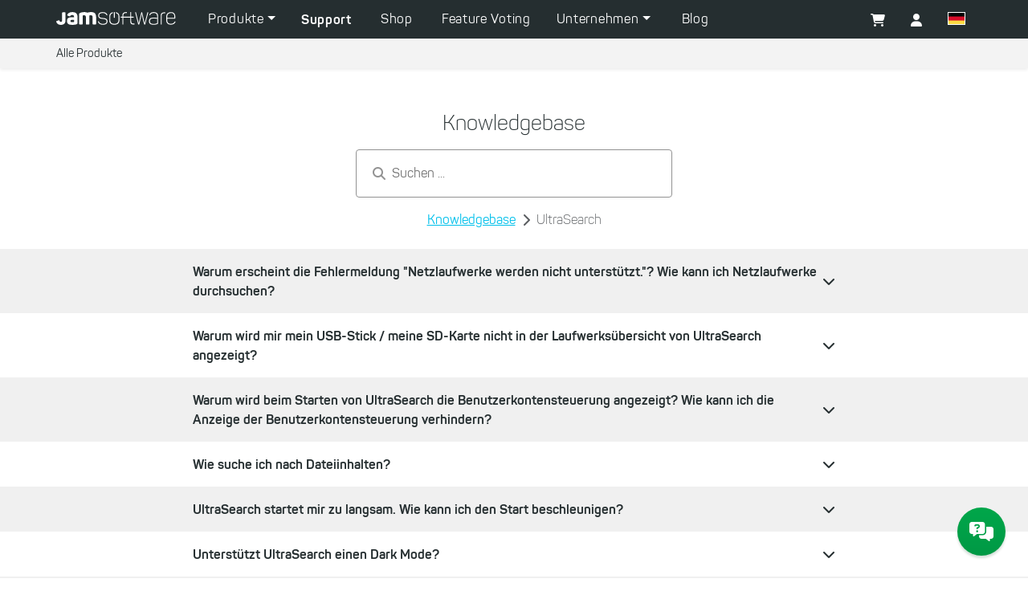

--- FILE ---
content_type: application/javascript
request_url: https://knowledgebase.jam-software.de/js/jaxon_js/jaxon.core.js
body_size: 20776
content:
/*
    @package jaxon
    @version $Id: jaxon.core.js 327 2007-02-28 16:55:26Z calltoconstruct $
    @copyright Copyright (c) 2005-2007 by Jared White & J. Max Wilson
    @copyright Copyright (c) 2008-2010 by Joseph Woolley, Steffen Konerow, Jared White  & J. Max Wilson
    @copyright Copyright (c) 2017 by Thierry Feuzeu, Joseph Woolley, Steffen Konerow, Jared White  & J. Max Wilson
    @license https://opensource.org/license/bsd-3-clause/ BSD License
*/

/**
 * Class: jaxon
 */
var jaxon = {
    /**
     * Version number
     */
    version: {
        major: '4',
        minor: '0',
        patch: '2',
    },

    debug: {
        /**
         * Class: jaxon.debug.verbose
         *
         * Provide a high level of detail which can be used to debug hard to find problems.
         */
        verbose: {},
    },

    ajax: {
        callback: {},
        handler: {},
        parameters: {},
        request: {},
        response: {},
    },

    cmd: {
        head: {},
        body: {},
        script: {},
        form: {},
        event: {},
    },

    utils: {
        dom: {},
        form: {},
        queue: {},
        string: {},
        upload: {},
    },

    dom: {},

    /**
     * This class contains all the default configuration settings.
     * These are application level settings; however, they can be overridden by including
     * a jaxon.config definition prior to including the <jaxon_core.js> file, or by
     * specifying the appropriate configuration options on a per call basis.
     */
    config: {
        /**
         * An array of header entries where the array key is the header option name and
         * the associated value is the value that will set when the request object is initialized.
         *
         * These mailHeadersContentType will be set for both POST and GET requests.
         */
        commonHeaders: {
            'If-Modified-Since': 'Sat, 1 Jan 2000 00:00:00 GMT'
        },

        /**
         * An array of header entries where the array key is the header option name and the
         * associated value is the value that will set when the request object is initialized.
         */
        postHeaders: {},

        /**
         * An array of header entries where the array key is the header option name and the
         * associated value is the value that will set when the request object is initialized.
         */
        getHeaders: {},

        /**
         * true if jaxon should display a wait cursor when making a request, false otherwise.
         */
        waitCursor: false,

        /**
         * true if jaxon should log the status to the console during a request, false otherwise.
         */
        statusMessages: false,

        /**
         * The base document that will be used throughout the code for locating elements by ID.
         */
        baseDocument: document,

        /**
         * The URI that requests will be sent to.
         *
         * @var {string}
         */
        requestURI: document.URL,

        /**
         * The request mode.
         * - 'asynchronous' - The request will immediately return, the response will be processed
         *   when (and if) it is received.
         * - 'synchronous' - The request will block, waiting for the response.
         *   This option allows the server to return a value directly to the caller.
         */
        defaultMode: 'asynchronous',

        /**
         * The Hyper Text Transport Protocol version designated in the header of the request.
         */
        defaultHttpVersion: 'HTTP/1.1',

        /**
         * The content type designated in the header of the request.
         */
        defaultContentType: 'application/x-www-form-urlencoded',

        /**
         * The delay time, in milliseconds, associated with the <jaxon.callback.onRequestDelay> event.
         */
        defaultResponseDelayTime: 1000,

        /**
         * Always convert the reponse content to json.
         */
        convertResponseToJson: true,

        /**
         * The amount of time to wait, in milliseconds, before a request is considered expired.
         * This is used to trigger the <jaxon.callback.onExpiration event.
         */
        defaultExpirationTime: 10000,

        /**
         * The method used to send requests to the server.
         * - 'POST': Generate a form POST request
         * - 'GET': Generate a GET request; parameters are appended to <jaxon.config.requestURI> to form a URL.
         */
        defaultMethod: 'POST', // W3C: Method is case sensitive

        /**
         * The number of times a request should be retried if it expires.
         */
        defaultRetry: 5,

        /**
         * The value returned by <jaxon.request> when in asynchronous mode, or when a syncrhonous call
         * does not specify the return value.
         */
        defaultReturnValue: false,

        /**
         * The maximum depth of recursion allowed when serializing objects to be sent to the server in a request.
         */
        maxObjectDepth: 20,

        /**
         * The maximum number of members allowed when serializing objects to be sent to the server in a request.
         */
        maxObjectSize: 2000,

        /**
         * The maximum number of commands allowed in a single response.
         */
        commandQueueSize: 1000,

        /**
         * The maximum number of requests that can be processed simultaneously.
         */
        requestQueueSize: 1000,

        /**
         * Common options for all HTTP requests to the server.
         */
        httpRequestOptions: {
            mode: "cors", // no-cors, *cors, same-origin
            cache: "no-cache", // *default, no-cache, reload, force-cache, only-if-cached
            credentials: "same-origin", // include, *same-origin, omit
            redirect: "manual", // manual, *follow, error
        },
    },
};

/**
 * Register the command handlers provided by the library.
 */
(function(cfg) {
    /**
     * Set the options in the request object
     *
     * @param {object} oRequest The request context object.
     *
     * @returns {void}
     */
    cfg.setRequestOptions = (oRequest) => {
        if (cfg.requestURI === undefined) {
            throw { code: 10005 };
        }

        const aHeaders = ['commonHeaders', 'postHeaders', 'getHeaders'];
        aHeaders.forEach(sHeader => oRequest[sHeader] = { ...cfg[sHeader], ...oRequest[sHeader] });

        const oDefaultOptions = {
            statusMessages: cfg.statusMessages,
            waitCursor: cfg.waitCursor,
            mode: cfg.defaultMode,
            method: cfg.defaultMethod,
            URI: cfg.requestURI,
            httpVersion: cfg.defaultHttpVersion,
            contentType: cfg.defaultContentType,
            convertResponseToJson: cfg.convertResponseToJson,
            retry: cfg.defaultRetry,
            returnValue: cfg.defaultReturnValue,
            maxObjectDepth: cfg.maxObjectDepth,
            maxObjectSize: cfg.maxObjectSize,
            context: window,
            upload: false,
            aborted: false,
        };
        Object.keys(oDefaultOptions).forEach(sOption =>
            oRequest[sOption] = oRequest[sOption] ?? oDefaultOptions[sOption]);

        oRequest.method = oRequest.method.toUpperCase();
        if (oRequest.method !== 'GET') {
            oRequest.method = 'POST'; // W3C: Method is case sensitive
        }
        oRequest.requestRetry = oRequest.retry;
    };

    /**
     * Class: jaxon.config.status
     *
     * Provides support for updating the browser's status bar during the request process.
     * By splitting the status bar functionality into an object, the jaxon developer has the opportunity
     * to customize the status bar messages prior to sending jaxon requests.
     */
    cfg.status = {
        /**
         * A set of event handlers that will be called by the
         * jaxon framework to set the status bar messages.
         *
         * @type {object}
         */
        update: {
            onRequest: () => console.log('Sending Request...'),
            onWaiting: () => console.log('Waiting for Response...'),
            onProcessing: () => console.log('Processing...'),
            onComplete: () => console.log('Done.'),
        },

        /**
         * A set of event handlers that will be called by the
         * jaxon framework where status bar updates would normally occur.
         *
         * @type {object}
         */
        dontUpdate: {
            onRequest: () => {},
            onWaiting: () => {},
            onProcessing: () => {},
            onComplete: () => {}
        },
    };

    /**
     * Class: jaxon.config.cursor
     *
     * Provides the base functionality for updating the browser's cursor during requests.
     * By splitting this functionality into an object of it's own, jaxon developers can now
     * customize the functionality prior to submitting requests.
     */
    cfg.cursor = {
        /**
         * Constructs and returns a set of event handlers that will be called by the
         * jaxon framework to effect the status of the cursor during requests.
         *
         * @type {object}
         */
        update: {
            onWaiting: () => {
                if (jaxon.config.baseDocument.body) {
                    jaxon.config.baseDocument.body.style.cursor = 'wait';
                }
            },
            onComplete: () => {
                if (jaxon.config.baseDocument.body) {
                    jaxon.config.baseDocument.body.style.cursor = 'auto';
                }
            }
        },

        /**
         * Constructs and returns a set of event handlers that will be called by the jaxon framework
         * where cursor status changes would typically be made during the handling of requests.
         *
         * @type {object}
         */
        dontUpdate: {
            onWaiting: () => {},
            onComplete: () => {}
        },
    };
})(jaxon.config);


/**
 * Class: jaxon.utils.dom
 */

(function(self, baseDocument) {
    /**
     * Shorthand for finding a uniquely named element within the document.
     *
     * @param {string} sId - The unique name of the element (specified by the ID attribute)
     *
     * @returns {object} The element found or null.
     *
     * @see <self.$>
     */
    self.$ = (sId) => !sId ? null :
        (typeof sId === 'string' ? baseDocument.getElementById(sId) : sId);

    /**
     * Create a div as workspace for the getBrowserHTML() function.
     *
     * @returns {object} The workspace DOM element.
     */
    const _getWorkspace = () => {
        const elWorkspace = self.$('jaxon_temp_workspace');
        if (elWorkspace) {
            return elWorkspace;
        }
        // Workspace not found. Must be created.
        if (!baseDocument.body) {
            return null;
        }

        const elNewWorkspace = baseDocument.createElement('div');
        elNewWorkspace.setAttribute('id', 'jaxon_temp_workspace');
        elNewWorkspace.style.display = 'none';
        elNewWorkspace.style.visibility = 'hidden';
        baseDocument.body.appendChild(elNewWorkspace);
        return elNewWorkspace;
    };

    /**
     * Insert the specified string of HTML into the document, then extract it.
     * This gives the browser the ability to validate the code and to apply any transformations it deems appropriate.
     *
     * @param {string} sValue A block of html code or text to be inserted into the browser's document.
     *
     * @returns {string} The (potentially modified) html code or text.
     */
    self.getBrowserHTML = (sValue) => {
        const elWorkspace = _getWorkspace();
        elWorkspace.innerHTML = sValue;
        const browserHTML = elWorkspace.innerHTML;
        elWorkspace.innerHTML = '';
        return browserHTML;
    };

    /**
     * Tests to see if the specified data is the same as the current value of the element's attribute.
     *
     * @param {string|object} element The element or it's unique name (specified by the ID attribute)
     * @param {string} attribute The name of the attribute.
     * @param {string} newData The value to be compared with the current value of the specified element.
     *
     * @returns {true} The specified value differs from the current attribute value.
     * @returns {false} The specified value is the same as the current value.
     */
    self.willChange = (element, attribute, newData) => {
        element = self.$(element);
        return !element ? false : (newData != element[attribute]);
    };

    /**
     * Tests to see if the specified data is the same as the current value of the element's attribute.
     *
     * @param {string|object} element The element or it's unique name (specified by the ID attribute)
     *
     * @returns {void}
     */
    self.removeElement = (element) => {
        element = self.$(element);
        if (element && element.parentNode && element.parentNode.removeChild) {
            element.parentNode.removeChild(element);
        }
    };

    /**
     * Get the value of an attribute of an object.
     * Can also get the value of a var in an array.
     *
     * @param {object} xElement The object with the attribute.
     * @param {string} sAttrName The attribute name.
     *
     * @returns {mixed}
     */
    self.getAttrValue = (xElement, sAttrName) => {
        if((aMatches = sAttrName.match(/^(.+)\[(\d+)\]$/)) === null)
        {
            return xElement[sAttrName];
        }

        // The attribute is an array in the form "var[indice]".
        sAttrName = aMatches[1];
        const nAttrIndice = parseInt(aMatches[2]);
        return xElement[sAttrName][nAttrIndice];
    }

    /**
     * Find a function using its name as a string.
     *
     * @param {string} sFuncName The name of the function to find.
     * @param {object} context
     *
     * @returns {object|null}
     */
    self.findFunction = (sFuncName, context = window) => {
        const aNames = sFuncName.split(".");
        const nLength = aNames.length;
        for (let i = 0; i < nLength && (context); i++) {
            context = self.getAttrValue(context, aNames[i]);
        }
        return context ?? null;
    };

    /**
     * Given an element and an attribute with 0 or more dots,
     * get the inner object and the corresponding attribute name.
     *
     * @param {string} sAttrName The attribute name.
     * @param {object=} xElement The outer element.
     *
     * @returns {object|null} The inner object and the attribute name in an object.
     */
    self.getInnerObject = (sAttrName, xElement = window) => {
        const aNames = sAttrName.split('.');
        // Get the last element in the array.
        sAttrName = aNames.pop();
        // Move to the inner object.
        const nLength = aNames.length;
        for (let i = 0; i < nLength && (xElement); i++) {
            // The real name for the "css" object is "style".
            const sRealAttrName = aNames[i] === 'css' ? 'style' : aNames[i];
            xElement = self.getAttrValue(xElement, sRealAttrName);
        }
        return !xElement ? null : { node: xElement, attr: sAttrName };
    };

    /**
     * Create a function by inserting its code in the page using a <script> tag.
     *
     * @param {string} funcCode
     * @param {string='jaxon.cmd.script.context.delegateCall'} funcName
     *
     * @returns {boolean}
     */
    self.createFunction = (funcCode, funcName = 'jaxon.cmd.script.context.delegateCall') => {
        if (!funcCode) {
            return false;
        }

        try {
            const scriptTagId = 'jaxon_cmd_script_' + (funcName === undefined ?
                'delegate_call' : funcName.toLowerCase().replaceAll('.', '_'));

            // Remove the tag if it already exists.
            self.removeElement(scriptTagId);
            // Create a new tag.
            const scriptTag = baseDocument.createElement('script');
            scriptTag.setAttribute('id', scriptTagId);
            scriptTag.textContent = `
    ${funcName} = ${funcCode}
`;
            baseDocument.body.appendChild(scriptTag);
        } catch (e) {
            return false;
        }

        return true;
    };
})(jaxon.utils.dom, jaxon.config.baseDocument);


/**
 * Class: jaxon.utils.form
 */

(function(self, dom) {
    /**
     * @param {object} xOptions
     * @param {object} child
     * @param {string} child.type
     * @param {string} child.name
     * @param {string} child.tagName
     * @param {boolean} child.checked
     * @param {boolean} child.disabled
     * @param {mixed} child.value
     * @param {array} child.options
     *
     * @returns {void}
     */
    const _getValue = (xOptions, { type, name, tagName, checked, disabled, value, options }) => {
        if (!name || 'PARAM' === tagName)
            return;
        if (!xOptions.submitDisabled && disabled)
            return;
        const { prefix } = xOptions;
        if (prefix.length > 0 && prefix !== name.substring(0, prefix.length))
            return;
        if ((type === 'radio' || type === 'checkbox') && !checked)
            return;
        if (type === 'file')
            return;

        const values = type !== 'select-multiple' ? value :
            Array.from(options).filter(({ selected }) => selected).map(({ value: v }) => v);
        const keyBegin = name.indexOf('[');

        if (keyBegin < 0) {
            xOptions.values[name] = values;
            return;
        }

        // Parse names into brackets
        let k = name.substring(0, keyBegin);
        let a = name.substring(keyBegin);
        if (xOptions.values[k] === undefined) {
            xOptions.values[k] = {};
        }
        let p = xOptions.values; // pointer reset
        while (a.length > 0) {
            const sa = a.substring(0, a.indexOf(']') + 1);
            const lastKey = k; //save last key
            const lastRef = p; //save last pointer

            a = a.substring(a.indexOf(']') + 1);
            p = p[k];
            k = sa.substring(1, sa.length - 1);
            if (k === '') {
                if ('select-multiple' === type) {
                    k = lastKey; //restore last key
                    p = lastRef;
                } else {
                    k = p.length;
                }
            }
            if (k === undefined) {
                /*check against the global xOptions.values Stack wich is the next(last) usable index */
                k = Object.keys(lastRef[lastKey]).length;
            }
            p[k] = p[k] || {};
        }
        p[k] = values;
    };

    /**
     * @param {object} xOptions
     * @param {array} children
     *
     * @returns {void}
     */
    const _getValues = (xOptions, children) => {
        children.forEach(child => {
            const { childNodes, type } = child;
            if (childNodes !== undefined && type !== 'select-one' && type !== 'select-multiple') {
                _getValues(xOptions, childNodes);
            }
           _getValue(xOptions, child);
        });
    };

    /**
     * Build an associative array of form elements and their values from the specified form.
     *
     * @param {string} formId The unique name (id) of the form to be processed.
     * @param {boolean=false} submitDisabled (optional): Include form elements which are currently disabled.
     * @param {string=''} prefix (optional): A prefix used for selecting form elements.
     *
     * @returns {object} An associative array of form element id and value.
     */
    self.getValues = (formId, submitDisabled = false, prefix = '') => {
        const xOptions = {
            // Submit disabled fields
            submitDisabled: (submitDisabled === true || submitDisabled === 1),
            // Only submit fields with a prefix
            prefix: prefix ?? '',
            // Form values
            values: {},
        };

        const form = dom.$(formId);
        if (form && form.childNodes) {
            _getValues(xOptions, form.childNodes);
        }
        return xOptions.values;
    };
})(jaxon.utils.form, jaxon.utils.dom);


/**
 * Class: jaxon.utils.queue
 */

(function(self) {
    /**
     * Construct and return a new queue object.
     *
     * @param {integer} size The number of entries the queue will be able to hold.
     *
     * @returns {object}
     */
    self.create = size => ({
        start: 0,
        count: 0,
        size: size,
        end: 0,
        elements: [],
        paused: false,
    });

    /**
     * Check id a queue is empty.
     *
     * @param {object} oQueue The queue to check.
     *
     * @returns {boolean}
     */
    self.empty = oQueue => oQueue.count <= 0;

    /**
     * Check id a queue is empty.
     *
     * @param {object} oQueue The queue to check.
     *
     * @returns {boolean}
     */
    self.full = oQueue => oQueue.count >= oQueue.size;

    /**
     * Push a new object into the tail of the buffer maintained by the specified queue object.
     *
     * @param {object} oQueue The queue in which you would like the object stored.
     * @param {object} obj    The object you would like stored in the queue.
     *
     * @returns {integer} The number of entries in the queue.
     */
    self.push = (oQueue, obj) => {
        // No push if the queue is full.
        if(self.full(oQueue)) {
            throw { code: 10003 };
        }

        oQueue.elements[oQueue.end] = obj;
        if(++oQueue.end >= oQueue.size) {
            oQueue.end = 0;
        }
        return ++oQueue.count;
    };

    /**
     * Push a new object into the head of the buffer maintained by the specified queue object.
     *
     * This effectively pushes an object to the front of the queue... it will be processed first.
     *
     * @param {object} oQueue The queue in which you would like the object stored.
     * @param {object} obj    The object you would like stored in the queue.
     *
     * @returns {integer} The number of entries in the queue.
     */
    self.pushFront = (oQueue, obj) => {
        // No push if the queue is full.
        if(self.full(oQueue)) {
            throw { code: 10003 };
        }

        // Simply push if the queue is empty
        if(self.empty(oQueue)) {
            return self.push(oQueue, obj);
        }

        // Put the object one position back.
        if(--oQueue.start < 0) {
            oQueue.start = oQueue.size - 1;
        }
        oQueue.elements[oQueue.start] = obj;
        return ++oQueue.count;
    };

    /**
     * Attempt to pop an object off the head of the queue.
     *
     * @param {object} oQueue The queue object you would like to modify.
     *
     * @returns {object|null}
     */
    self.pop = (oQueue) => {
        if(self.empty(oQueue)) {
            return null;
        }

        const obj = oQueue.elements[oQueue.start];
        delete oQueue.elements[oQueue.start];
        if(++oQueue.start >= oQueue.size) {
            oQueue.start = 0;
        }
        oQueue.count--;
        return obj;
    };

    /**
     * Attempt to pop an object off the head of the queue.
     *
     * @param {object} oQueue The queue object you would like to modify.
     *
     * @returns {object|null}
     */
    self.peek = (oQueue) => {
        if(self.empty(oQueue)) {
            return null;
        }
        return oQueue.elements[oQueue.start];
    };
})(jaxon.utils.queue);


/**
 * Class: jaxon.dom
 */

/**
 * Plain javascript replacement for jQuery's .ready() function.
 * See https://github.com/jfriend00/docReady for a detailed description, copyright and license information.
 */
(function(self) {
    "use strict";

    let readyList = [];
    let readyFired = false;
    let readyEventHandlersInstalled = false;

    /**
     * Call this when the document is ready.
     * This function protects itself against being called more than once
     */
    const ready = () => {
        if (readyFired) {
            return;
        }
        // this must be set to true before we start calling callbacks
        readyFired = true;
        // if a callback here happens to add new ready handlers,
        // the jaxon.dom.ready() function will see that it already fired
        // and will schedule the callback to run right after
        // this event loop finishes so all handlers will still execute
        // in order and no new ones will be added to the readyList
        // while we are processing the list
        readyList.forEach(cb => cb.fn.call(window, cb.ctx));
        // allow any closures held by these functions to free
        readyList = [];
    }

    const readyStateChange = () => document.readyState === "complete" && ready();

    /**
     * This is the one public interface
     * jaxon.dom.ready(fn, context);
     * The context argument is optional - if present, it will be passed as an argument to the callback
     */
    self.ready = function(callback, context) {
        // if ready has already fired, then just schedule the callback
        // to fire asynchronously, but right away
        if (readyFired) {
            setTimeout(function() { callback(context); }, 1);
            return;
        }
        // add the function and context to the list
        readyList.push({ fn: callback, ctx: context });
        // if document already ready to go, schedule the ready function to run
        if (document.readyState === "complete" || (!document.attachEvent && document.readyState === "interactive")) {
            setTimeout(ready, 1);
            return;
        }
        if (!readyEventHandlersInstalled) {
            // first choice is DOMContentLoaded event
            document.addEventListener("DOMContentLoaded", ready, false);
            // backup is window load event
            window.addEventListener("load", ready, false);

            readyEventHandlersInstalled = true;
        }
    }
})(jaxon.dom);


/**
 * Class: jaxon.utils.string
 */

(function(self) {
    /**
     * Replace all occurances of the single quote character with a double quote character.
     *
     * @param {string=} haystack The source string to be scanned
     *
     * @returns {string|false} A new string with the modifications applied. False on error.
     */
    self.doubleQuotes = haystack => haystack === undefined ?
        false : haystack.replace(new RegExp("'", 'g'), '"');

    /**
     * Replace all occurances of the double quote character with a single quote character.
     *
     * @param {string=} haystack The source string to be scanned
     *
     * @returns {string|false} A new string with the modification applied
     */
    self.singleQuotes = haystack => haystack === undefined ?
        false : haystack.replace(new RegExp('"', 'g'), "'");

    /**
     * Detect, and if found, remove the prefix 'on' from the specified string.
     * This is used while working with event handlers.
     *
     * @param {string} sEventName The string to be modified
     *
     * @returns {string} The modified string
     */
    self.stripOnPrefix = (sEventName) => {
        sEventName = sEventName.toLowerCase();
        return sEventName.indexOf('on') === 0 ? sEventName.replace(/on/, '') : sEventName;
    };

    /**
     * Detect, and add if not found, the prefix 'on' from the specified string.
     * This is used while working with event handlers.
     *
     * @param {string} sEventName The string to be modified
     *
     * @returns {string} The modified string
     */
    self.addOnPrefix = (sEventName) => {
        sEventName = sEventName.toLowerCase();
        return sEventName.indexOf('on') !== 0 ? 'on' + sEventName : sEventName;
    };

    /**
     * Get the type of an object. Unlike typeof, this function distinguishes
     * objects from arrays, and the first letter is capitalized.
     *
     * @param {mixed} xObject The object to check
     *
     * @returns {string}
     */
    self.typeOf = (xObject) => Object.prototype.toString.call(xObject).slice(8, -1).toLowerCase();

    /**
     * String functions for Jaxon
     * See http://javascript.crockford.com/remedial.html for more explanation
     */
    if (!String.prototype.supplant) {
        /**
         * Substitute variables in the string
         *
         * @param {object} values The substitution values
         *
         * @returns {string}
         */
        String.prototype.supplant = function(values) {
            return this.replace(
                /\{([^{}]*)\}/g,
                (a, b) => {
                    const r = values[b];
                    const t = typeof r;
                    return t === 'string' || t === 'number' ? r : a;
                }
            );
        };
    }
})(jaxon.utils.string);


/**
 * Class: jaxon.utils.upload
 */

(function(self, dom, console) {
    /**
     * @param {object} oRequest A request object, created initially by a call to <jaxon.ajax.request.initialize>
     * @param {string=} oRequest.upload The HTML file upload field id
     *
     * @returns {boolean}
     */
    const initRequest = (oRequest) => {
        if (!oRequest.upload) {
            return false;
        }

        oRequest.upload = {
            id: oRequest.upload,
            input: null,
            form: null,
        };
        const input = dom.$(oRequest.upload.id);

        if (!input) {
            console.log('Unable to find input field for file upload with id ' + oRequest.upload.id);
            return false;
        }
        if (input.type !== 'file') {
            console.log('The upload input field with id ' + oRequest.upload.id + ' is not of type file');
            return false;
        }
        if (input.files.length === 0) {
            console.log('There is no file selected for upload in input field with id ' + oRequest.upload.id);
            return false;
        }
        if (input.name === undefined) {
            console.log('The upload input field with id ' + oRequest.upload.id + ' has no name attribute');
            return false;
        }
        oRequest.upload.input = input;
        oRequest.upload.form = input.form;
        return true;
    };

    /**
     * Check upload data and initialize the request.
     *
     * @param {object} oRequest A request object, created initially by a call to <jaxon.ajax.request.initialize>
     *
     * @returns {void}
     */
    self.initialize = (oRequest) => {
        // The content type shall not be set when uploading a file with FormData.
        // It will be set by the browser.
        if (!initRequest(oRequest)) {
            oRequest.postHeaders['content-type'] = oRequest.contentType;
        }
    }
})(jaxon.utils.upload, jaxon.utils.dom, console);


/**
 * Class: jaxon.ajax.callback
 */

(function(self, str, config) {
    /**
     * Create a timer to fire an event in the future.
     * This will be used fire the onRequestDelay and onExpiration events.
     *
     * @param {integer} iDelay The amount of time in milliseconds to delay.
     *
     * @returns {object} A callback timer object.
     */
    const setupTimer = (iDelay) => ({ timer: null, delay: iDelay });

    /**
     * The names of the available callbacks.
     *
     * @var {array}
     */
    const aCallbackNames = ['onInitialize', 'onProcessParams', 'onPrepare',
        'onRequest', 'onResponseDelay', 'onExpiration', 'beforeResponseProcessing',
        'onFailure', 'onRedirect', 'onSuccess', 'onComplete'];

    /**
     * Create a blank callback object.
     * Two optional arguments let you set the delay time for the onResponseDelay and onExpiration events.
     *
     * @param {integer=} responseDelayTime
     * @param {integer=} expirationTime
     *
     * @returns {object} The callback object.
     */
    self.create = (responseDelayTime, expirationTime) => {
        const oCallback = {
            timers: {
                onResponseDelay: setupTimer(responseDelayTime ?? config.defaultResponseDelayTime),
                onExpiration: setupTimer(expirationTime ?? config.defaultExpirationTime),
            },
        };
        aCallbackNames.forEach(sName => oCallback[sName] = null);
        return oCallback;
    };

    /**
     * The global callback object which is active for every request.
     *
     * @var {object}
     */
    self.callback = self.create();

    /**
     * Move all the callbacks defined directly in the oRequest object to the
     * oRequest.callback property, which may then be converted to an array.
     *
     * @param {object} oRequest
     *
     * @return {void}
     */
    self.initCallbacks = (oRequest) => {
        if (str.typeOf(oRequest.callback) === 'object') {
            oRequest.callback = [oRequest.callback];
        }
        if (str.typeOf(oRequest.callback) === 'array') {
            oRequest.callback.forEach(oCallback => {
                // Add the timers attribute, if it is not defined.
                if (oCallback.timers === undefined) {
                    oCallback.timers = {};
                }
            });
            return;
        }

        let callbackFound = false;
        // Check if any callback is defined in the request object by its own name.
        const callback = self.create();
        aCallbackNames.forEach(sName => {
            if (oRequest[sName] !== undefined) {
                callback[sName] = oRequest[sName];
                callbackFound = true;
                delete oRequest[sName];
            }
        });
        oRequest.callback = callbackFound ? [callback] : [];
    };

    /**
     * Get a flatten array of callbacks
     *
     * @param {object} oRequest The request context object.
     * @param {array=} oRequest.callback The request callback(s).
     *
     * @returns {array}
     */
    const getCallbacks = ({ callback = [] }) => [self.callback, ...callback];

    /**
     * Execute a callback event.
     *
     * @param {object} oCallback The callback object (or objects) which contain the event handlers to be executed.
     * @param {string} sFunction The name of the event to be triggered.
     * @param {object} xArgs The callback argument.
     *
     * @returns {void}
     */
    const execute = (oCallback, sFunction, xArgs) => {
        const func = oCallback[sFunction];
        if (!func || str.typeOf(func) !== 'function') {
            return;
        }
        const timer = oCallback.timers[sFunction];
        if (!timer) {
            func(xArgs); // Call the function directly.
            return;
        }
        // Call the function after the timeout.
        timer.timer = setTimeout(() => func(xArgs), timer.delay);
    };

    /**
     * Execute a callback event.
     *
     * @param {object} oRequest The request context object.
     * @param {string} sFunction The name of the event to be triggered.
     *
     * @returns {void}
     */
    self.execute = (oRequest, sFunction) => getCallbacks(oRequest)
        .forEach(oCallback => execute(oCallback, sFunction, oRequest));

    /**
     * Clear a callback timer for the specified function.
     *
     * @param {object} oCallback The callback object (or objects) that contain the specified function timer to be cleared.
     * @param {string} sFunction The name of the function associated with the timer to be cleared.
     *
     * @returns {void}
     */
    const clearTimer = (oCallback, sFunction) => {
        const timer = oCallback.timers[sFunction];
        timer !== undefined && timer.timer !== null && clearTimeout(timer.timer);
    };

    /**
     * Clear a callback timer for the specified function.
     *
     * @param {object} oRequest The request context object.
     * @param {string} sFunction The name of the function associated with the timer to be cleared.
     *
     * @returns {void}
     */
    self.clearTimer = (oRequest, sFunction) => getCallbacks(oRequest)
        .forEach(oCallback => clearTimer(oCallback, sFunction));
})(jaxon.ajax.callback, jaxon.utils.string, jaxon.config);


/**
 * Class: jaxon.ajax.handler
 */

(function(self, config, ajax, queue, dom) {
    /**
     * An array that is used internally in the jaxon.fn.handler object to keep track
     * of command handlers that have been registered.
     *
     * @var {object}
     */
    const handlers = {};

    /**
     * The queues that hold synchronous requests as they are sent and processed.
     *
     * @var {object}
     */
    self.q = {
        send: queue.create(config.requestQueueSize),
        recv: queue.create(config.requestQueueSize * 2)
    };

    /**
     * Registers a new command handler.
     *
     * @param {string} cmd The short name of the command handler.
     * @param {string} func The command handler function.
     * @param {string=''} name The full name of the command handler.
     *
     * @returns {void}
     */
    self.register = (cmd, func, name = '') => handlers[cmd] = { name, func };

    /**
     * Unregisters and returns a command handler.
     *
     * @param {string} cmd The name of the command handler.
     *
     * @returns {callable} The unregistered function.
     */
    self.unregister = (cmd) => {
        const handler = handlers[cmd];
        delete handlers[cmd];
        return handler.func;
    };

    /**
     * @param {object} command The response command to be executed.
     * @param {string} command.cmd The name of the function.
     *
     * @returns {boolean} (true or false): depending on whether a command handler has
     * been registered for the specified command (object).
     */
    self.isRegistered = ({ cmd }) => cmd !== undefined && handlers[cmd] !== undefined;

    /**
     * Perform a lookup on the command specified by the response command object passed
     * in the first parameter.  If the command exists, the function checks to see if
     * the command references a DOM object by ID; if so, the object is located within
     * the DOM and added to the command data.  The command handler is then called.
     *
     * If the command handler returns true, it is assumed that the command completed
     * successfully.  If the command handler returns false, then the command is considered
     * pending; jaxon enters a wait state.  It is up to the command handler to set an
     * interval, timeout or event handler which will restart the jaxon response processing.
     *
     * @param {object} command The response command to be executed.
     *
     * @returns {true} The command completed successfully.
     * @returns {false} The command signalled that it needs to pause processing.
     */
    self.execute = (command) => {
        if (!self.isRegistered(command)) {
            return true;
        }
        // If the command has an "id" attr, find the corresponding dom element.
        if (command.id) {
            command.target = dom.$(command.id);
        }
        // Process the command
        return self.call(command);
    };

    /**
     * Process a single command
     *
     * @param {object} command The command to process
     *
     * @returns {boolean}
     */
    const processCommand = (command) => {
        try {
            self.execute(command);
            return true;
        } catch (e) {
            console.log(e);
        }
        return false;
    };

    /**
     * While entries exist in the queue, pull and entry out and process it's command.
     * When commandQueue.paused is set to true, the processing is halted.
     *
     * Note:
     * - Set commandQueue.paused to false and call this function to cause the queue processing to continue.
     * - When an exception is caught, do nothing; if the debug module is installed, it will catch the exception and handle it.
     *
     * @param {object} commandQueue A queue containing the commands to execute.
     *
     * @returns {true} The queue was fully processed and is now empty.
     * @returns {false} The queue processing was halted before the queue was fully processed.
     */
    self.processCommands = (commandQueue) => {
        // Stop processing the commands if the queue is paused.
        let command = null;
        while (!commandQueue.paused && (command = queue.pop(commandQueue)) !== null) {
            if (!processCommand(command)) {
                return true;
            }
        }
        return true;
    };

    /**
     * Calls the registered command handler for the specified command
     * (you should always check isRegistered before calling this function)
     *
     * @param {object} command The response command to be executed.
     * @param {string} command.cmd The name of the function.
     *
     * @returns {boolean}
     */
    self.call = (command) => {
        const handler = handlers[command.cmd];
        command.fullName = handler.name;
        return handler.func(command);
    }

    /**
     * Attempt to pop the next asynchronous request.
     *
     * @param {object} oQueue The queue object you would like to modify.
     *
     * @returns {object|null}
     */
    self.popAsyncRequest = oQueue => {
        if (queue.empty(oQueue) || queue.peek(oQueue).mode === 'synchronous') {
            return null;
        }
        return queue.pop(oQueue);
    }

    /**
     * Causes the processing of items in the queue to be delayed for the specified amount of time.
     * This is an asynchronous operation, therefore, other operations will be given an opportunity
     * to execute during this delay.
     *
     * @param {object} command The Response command object.
     * @param {integer} command.prop The number of 10ths of a second to sleep.
     * @param {object} command.response The command queue.
     *
     * @returns {true}
     */
    self.sleep = ({ prop: duration, response: commandQueue }) => {
        // The command queue is paused, and will be restarted after the specified delay.
        commandQueue.paused = true;
        setTimeout(() => {
            commandQueue.paused = false;
            self.processCommands(commandQueue);
        }, duration * 100);
        return true;
    };

    /**
     * Set or reset a timeout that is used to restart processing of the queue.
     *
     * This allows the queue to asynchronously wait for an event to occur (giving the browser time
     * to process pending events, like loading files)
     *
     * @param {object} command The Response command object.
     * @param {integer} interval The number of milliseconds to wait before starting/restarting the processing of the queue.
     *
     * @returns {void}
     */
    self.setWakeup = (command, interval) => {
        const { prop: duration, response: commandQueue } = command;
        if (command.retries === undefined) {
            command.retries = duration;
        }
        commandQueue.paused = false;
        if (command.retries-- > 0) {
            // Requeue the command and sleep for the given interval.
            queue.pushFront(commandQueue, command);
            self.sleep({ prop: interval, response: commandQueue });
        }
    };

    /**
     * Show the specified message.
     *
     * @param {string} message The message to display.
     *
     * @returns {void}
     */
    self.alert = (message) => ajax.message.info(message);

    /**
     * The function to run after the confirm question, for the comfirmCommands.
     *
     * @param {object} commandQueue The queue to process.
     * @param {integer} count The number of commands to skip.
     *
     * @returns {void}
     */
    const confirmCallback = (commandQueue, count) => {
        // The last entry in the queue is not a user command, thus it cannot be skipped.
        while (count > 0 && commandQueue.count > 1 && queue.pop(commandQueue) !== null) {
            --count;
        }
        // After => the processing is executed.
        commandQueue.paused = false;
        self.processCommands(commandQueue);
    };

    /**
     * Ask a confirm question and skip the specified number of commands if the answer is ok.
     *
     * The processing of the queue after the question is delayed so it occurs after this function returns.
     * before (when using the blocking confirm() function) or after this function returns.
     * @see confirmCallback
     *
     * @param {object} command The object to track the retry count for.
     * @param {integer} count The number of commands to skip.
     * @param {string} question The question to ask to the user.
     *
     * @returns {true}
     */
    self.confirm = (command, count, question) => {
        const { response: commandQueue } = command;
        // The command queue is paused, and will be restarted after the confirm question is answered.
        commandQueue.paused = true;
        ajax.message.confirm(question, '',
            () => confirmCallback(commandQueue, 0),
            () => confirmCallback(commandQueue, count));
        return true;
    };
})(jaxon.ajax.handler, jaxon.config, jaxon.ajax, jaxon.utils.queue, jaxon.utils.dom);


/**
 * Class: jaxon.ajax.parameters
 */

(function(self, str, version) {
    /**
     * The array of data bags
     *
     * @type {object}
     */
    self.bags = {};

    /**
     * Stringify a parameter of an ajax call.
     *
     * @param {mixed} oVal - The value to be stringified
     *
     * @returns {string}
     */
    const stringify = (oVal) => {
        if (oVal === undefined ||  oVal === null) {
            return '*';
        }
        const sType = str.typeOf(oVal);
        if (sType === 'object' || sType === 'array') {
            try {
                return encodeURIComponent(JSON.stringify(oVal));
            } catch (e) {
                oVal = '';
                // do nothing, if the debug module is installed
                // it will catch the exception and handle it
            }
        }
        oVal = encodeURIComponent(oVal);
        if (sType === 'string') {
            return 'S' + oVal;
        }
        if (sType === 'boolean') {
            return 'B' + oVal;
        }
        if (sType === 'number') {
            return 'N' + oVal;
        }
        return oVal;
    };

    /**
     * Make the databag object to send in the HTTP request.
     *
     * @param {array} aKeys The keys of values to get from the data bag.
     *
     * @return {object}
     */
    const getBagsParam = (aKeys) => JSON.stringify(aKeys.reduce((oValues, sKey) => ({
        ...oValues,
        [sKey]: self.bags[sKey] ?? '*' }
    ), {}));

    /**
     * Sets the request parameters in a container.
     *
     * @param {object} oRequest The request object
     * @param {object} oRequest.func The function to call on the server app.
     * @param {object} oRequest.parameters The parameters to pass to the function.
     * @param {array=} oRequest.bags The keys of values to get from the data bag.
     * @param {callable} fSetter A function that sets a single parameter
     *
     * @return {void}
     */
    const setParams = ({ func, parameters, bags = [] }, fSetter) => {
        const dNow = new Date();
        fSetter('jxnr', dNow.getTime());
        fSetter('jxnv', `${version.major}.${version.minor}.${version.patch}`);

        Object.keys(func).forEach(sParam => fSetter(sParam, encodeURIComponent(func[sParam])));

        // The parameters value was assigned from the js "arguments" var in a function. So it
        // is an array-like object, that we need to convert to a real array => [...parameters].
        // See https://developer.mozilla.org/en-US/docs/Web/JavaScript/Reference/Functions/arguments
        [...parameters].forEach(xParam => fSetter('jxnargs[]', stringify(xParam)));

        bags.length > 0 && fSetter('jxnbags', encodeURIComponent(getBagsParam(bags)));
    };

    /**
     * Processes request specific parameters and store them in a FormData object.
     *
     * @param {object} oRequest
     *
     * @return {FormData}
     */
    const getFormDataParams = (oRequest) => {
        const rd = new FormData();
        setParams(oRequest, (sParam, sValue) => rd.append(sParam, sValue));

        // Files to upload
        const input = oRequest.upload.input;
        input.files && input.files.forEach(file => rd.append(input.name, file));
        return rd;
    };

    /**
     * Processes request specific parameters and store them in an URL encoded string.
     *
     * @param {object} oRequest
     *
     * @return {string}
     */
    const getUrlEncodedParams = (oRequest) => {
        const rd = [];
        setParams(oRequest, (sParam, sValue) => rd.push(sParam + '=' + sValue));

        if (oRequest.method === 'POST') {
            return rd.join('&');
        }
        // Move the parameters to the URL for HTTP GET requests
        oRequest.requestURI += oRequest.requestURI.indexOf('?') === -1 ? '?' : '&';
        oRequest.requestURI += rd.join('&');
        return ''; // The request body is empty
    };

    /**
     * Check if the request has files to upload.
     *
     * @param {object} oRequest The request object
     * @param {object} oRequest.upload The upload object
     *
     * @return {boolean}
     */
    const hasUpload = ({ upload }) => upload && upload.ajax && upload.input;

    /**
     * Processes request specific parameters and generates the temporary
     * variables needed by jaxon to initiate and process the request.
     *
     * Note:
     * This is called once per request; upon a request failure, this will not be called for additional retries.
     *
     * @param {object} oRequest The request object
     *
     * @return {void}
     */
    self.process = (oRequest) => {
        // Make request parameters.
        oRequest.requestURI = oRequest.URI;
        oRequest.requestData = hasUpload(oRequest) ?
            getFormDataParams(oRequest) : getUrlEncodedParams(oRequest);
    };
})(jaxon.ajax.parameters, jaxon.utils.string, jaxon.version);


/**
 * Class: jaxon.ajax.request
 */

(function(self, cfg, params, rsp, cbk, handler, upload, queue) {
    /**
     * Initialize a request object, populating default settings, where call specific
     * settings are not already provided.
     *
     * @param {object} oRequest An object that specifies call specific settings that will,
     *      in addition, be used to store all request related values.
     *      This includes temporary values used internally by jaxon.
     *
     * @returns {boolean}
     */
    self.initialize = (oRequest) => {
        cfg.setRequestOptions(oRequest);

        cbk.initCallbacks(oRequest);
        cbk.execute(oRequest, 'onInitialize');

        oRequest.status = (oRequest.statusMessages) ? cfg.status.update : cfg.status.dontUpdate;
        oRequest.cursor = (oRequest.waitCursor) ? cfg.cursor.update : cfg.cursor.dontUpdate;

        // Look for upload parameter
        upload.initialize(oRequest);
    };

    /**
     * Prepare a request, by setting the HTTP options, handlers and processor.
     *
     * @param {object} oRequest The request context object.
     *
     * @return {void}
     */
    self.prepare = (oRequest) => {
        --oRequest.requestRetry;
        cbk.execute(oRequest, 'onPrepare');

        oRequest.httpRequestOptions = {
            ...cfg.httpRequestOptions,
            method: oRequest.method,
            headers: {
                ...oRequest.commonHeaders,
                ...(oRequest.method === 'POST' ? oRequest.postHeaders : oRequest.getHeaders),
            },
            body: oRequest.requestData,
        };

        oRequest.responseConverter = (response) => {
            // Save the reponse object
            oRequest.response = response;
            // Get the response content
            return oRequest.convertResponseToJson ? response.json() : response.text();
        };
        oRequest.responseHandler = (responseContent) => {
            oRequest.responseContent = responseContent;
            // Synchronous request are processed immediately.
            // Asynchronous request are processed only if the queue is empty.
            if (queue.empty(handler.q.send) || oRequest.mode === 'synchronous') {
                rsp.received(oRequest);
            } else {
                queue.push(handler.q.recv, oRequest);
            }
        };
        oRequest.errorHandler = (error) => {
            cbk.execute(oRequest, 'onFailure');
            throw error;
        };
        if (!oRequest.responseProcessor) {
            oRequest.responseProcessor = rsp.jsonProcessor;
        }

        // No request is submitted while there are pending requests in the outgoing queue.
        const submitRequest = queue.empty(handler.q.send);
        if (oRequest.mode === 'synchronous') {
            // Synchronous requests are always queued, in both send and recv queues.
            queue.push(handler.q.send, oRequest);
            queue.push(handler.q.recv, oRequest);
            return submitRequest;
        }
        // Asynchronous requests are queued in send queue only if they are not submitted.
        submitRequest || queue.push(handler.q.send, oRequest);
        return submitRequest;
    };

    /**
     * Clean up the request object.
     *
     * @param {object} oRequest The request context object.
     *
     * @returns {void}
     */
    const cleanUp = (oRequest) => {
        // clean up -- these items are restored when the request is initiated
        delete oRequest.func;
        delete oRequest.URI;
        delete oRequest.requestURI;
        delete oRequest.requestData;
        delete oRequest.requestRetry;
        delete oRequest.httpRequestOptions;
        delete oRequest.responseHandler;
        delete oRequest.responseConverter;
        delete oRequest.responseContent;
        delete oRequest.response;
        delete oRequest.errorHandler;
    };

    /**
     * Called by the response command queue processor when all commands have been processed.
     *
     * @param {object} oRequest The request context object.
     *
     * @return {void}
     */
    self.complete = (oRequest) => {
        cbk.execute(oRequest, 'onComplete');
        oRequest.cursor.onComplete();
        oRequest.status.onComplete();

        cleanUp(oRequest);

        // All the requests and responses queued while waiting must now be processed.
        if(oRequest.mode === 'synchronous') {
            // Remove the current request from the send and recv queues.
            queue.pop(handler.q.send);
            queue.pop(handler.q.recv);
            // Process the asynchronous responses received while waiting.
            while((recvRequest = handler.popAsyncRequest(handler.q.recv)) !== null) {
                rsp.received(recvRequest);
            }
            // Submit the asynchronous requests sent while waiting.
            while((nextRequest = handler.popAsyncRequest(handler.q.send)) !== null) {
                self.submit(nextRequest);
            }
            // Submit the next synchronous request, if there's any.
            if((nextRequest = queue.peek(handler.q.send)) !== null) {
                self.submit(nextRequest);
            }
        }
    };

    /**
     * Send a request.
     *
     * @param {object} oRequest The request context object.
     *
     * @returns {void}
     */
    self._send = (oRequest) => {
        fetch(oRequest.requestURI, oRequest.httpRequestOptions)
            .then(oRequest.responseConverter)
            .then(oRequest.responseHandler)
            .catch(oRequest.errorHandler);
    };

    /**
     * Create a request object and submit the request using the specified request type;
     * all request parameters should be finalized by this point.
     * Upon failure of a POST, this function will fall back to a GET request.
     *
     * @param {object} oRequest The request context object.
     *
     * @returns {mixed}
     */
    self.submit = (oRequest) => {
        oRequest.status.onRequest();

        cbk.execute(oRequest, 'onResponseDelay');
        cbk.execute(oRequest, 'onExpiration');
        cbk.execute(oRequest, 'onRequest');

        oRequest.cursor.onWaiting();
        oRequest.status.onWaiting();

        self._send(oRequest);

        return oRequest.returnValue;
    };

    /**
     * Abort the request.
     *
     * @param {object} oRequest The request context object.
     *
     * @returns {void}
     */
    self.abort = (oRequest) => {
        oRequest.aborted = true;
        self.complete(oRequest);
    };

    /**
     * Initiates a request to the server.
     *
     * @param {object} func An object containing the name of the function to
     *      execute on the server. The standard request is: {jxnfun:'function_name'}
     * @param {object=} funcArgs A request object which may contain call specific parameters.
     *      This object will be used by jaxon to store all the request parameters as well as
     *      temporary variables needed during the processing of the request.
     *
     * @returns {boolean}
     */
    self.execute = (func, funcArgs) => {
        if (func === undefined) {
            return false;
        }

        const oRequest = funcArgs ?? {};
        oRequest.func = func;

        self.initialize(oRequest);

        // Process the request parameters
        cbk.execute(oRequest, 'onProcessParams');
        params.process(oRequest);

        while (oRequest.requestRetry > 0) {
            try {
                return self.prepare(oRequest) ? self.submit(oRequest) : null;
            }
            catch (e) {
                cbk.execute(oRequest, 'onFailure');
                if (oRequest.requestRetry <= 0) {
                    throw e;
                }
            }
        }
        return true;
    };
})(jaxon.ajax.request, jaxon.config, jaxon.ajax.parameters, jaxon.ajax.response,
    jaxon.ajax.callback, jaxon.ajax.handler, jaxon.utils.upload, jaxon.utils.queue);


/**
 * Class: jaxon.ajax.response
 */

(function(self, config, handler, req, cbk, queue) {
    /**
     * This array contains a list of codes which will be returned from the server upon
     * successful completion of the server portion of the request.
     *
     * These values should match those specified in the HTTP standard.
     *
     * @var {array}
     */
    const successCodes = [0, 200];

    // 10.4.1 400 Bad Request
    // 10.4.2 401 Unauthorized
    // 10.4.3 402 Payment Required
    // 10.4.4 403 Forbidden
    // 10.4.5 404 Not Found
    // 10.4.6 405 Method Not Allowed
    // 10.4.7 406 Not Acceptable
    // 10.4.8 407 Proxy Authentication Required
    // 10.4.9 408 Request Timeout
    // 10.4.10 409 Conflict
    // 10.4.11 410 Gone
    // 10.4.12 411 Length Required
    // 10.4.13 412 Precondition Failed
    // 10.4.14 413 Request Entity Too Large
    // 10.4.15 414 Request-URI Too Long
    // 10.4.16 415 Unsupported Media Type
    // 10.4.17 416 Requested Range Not Satisfiable
    // 10.4.18 417 Expectation Failed
    // 10.5 Server Error 5xx
    // 10.5.1 500 Internal Server Error
    // 10.5.2 501 Not Implemented
    // 10.5.3 502 Bad Gateway
    // 10.5.4 503 Service Unavailable
    // 10.5.5 504 Gateway Timeout
    // 10.5.6 505 HTTP Version Not Supported

    /**
     * This array contains a list of status codes returned by the server to indicate
     * that the request failed for some reason.
     *
     * @var {array}
     */
    const errorCodes = [400, 401, 402, 403, 404, 500, 501, 502, 503];

    // 10.3.1 300 Multiple Choices
    // 10.3.2 301 Moved Permanently
    // 10.3.3 302 Found
    // 10.3.4 303 See Other
    // 10.3.5 304 Not Modified
    // 10.3.6 305 Use Proxy
    // 10.3.7 306 (Unused)
    // 10.3.8 307 Temporary Redirect

    /**
     * An array of status codes returned from the server to indicate a request for redirect to another URL.
     *
     * Typically, this is used by the server to send the browser to another URL.
     * This does not typically indicate that the jaxon request should be sent to another URL.
     *
     * @var {array}
     */
    const redirectCodes = [301, 302, 307];

    /**
     * Check if a status code indicates a success.
     *
     * @param {int} nStatusCode A status code.
     *
     * @return {bool}
     */
    self.isSuccessCode = nStatusCode => successCodes.indexOf(nStatusCode) >= 0;

    /**
     * Check if a status code indicates a redirect.
     *
     * @param {int} nStatusCode A status code.
     *
     * @return {bool}
     */
    self.isRedirectCode = nStatusCode => redirectCodes.indexOf(nStatusCode) >= 0;

    /**
     * Check if a status code indicates an error.
     *
     * @param {int} nStatusCode A status code.
     *
     * @return {bool}
     */
    self.isErrorCode = nStatusCode => errorCodes.indexOf(nStatusCode) >= 0;

    /**
     * Parse the JSON response into a series of commands.
     *
     * @param {object} oRequest The request context object.
     *
     * @return {int}
     */
    const queueCommands = (oRequest) => {
        const responseContent = oRequest.responseContent;
        if (!responseContent || !responseContent.jxnobj) {
            return 0;
        }

        oRequest.status.onProcessing();

        if (responseContent.jxnrv) {
            oRequest.returnValue = responseContent.jxnrv;
        }

        responseContent.debugmsg && console.log(responseContent.debugmsg);

        let nSequence = 0;
        responseContent.jxnobj.forEach(command => queue.push(oRequest.commandQueue, {
            fullName: '*unknown*',
            ...command,
            sequence: nSequence++,
            response: oRequest.commandQueue,
            request: oRequest,
            context: oRequest.context,
        }));

        return nSequence;
    };

    /**
     * Queue the last command that is will end the response processing.
     *
     * @param {object} oRequest The request context object.
     * @param {int} nSequence The last command sequence
     *
     * @return {int}
     */
    const queueEndCommand = (oRequest, nSequence) => queue.push(oRequest.commandQueue, {
        fullName: 'Response Complete',
        sequence: nSequence,
        request: oRequest,
        context: oRequest.context,
        cmd: 'rcmplt',
    });

    /**
     * This is the JSON response processor.
     *
     * @param {object} oRequest The request context object.
     *
     * @return {mixed}
     */
    self.jsonProcessor = (oRequest) => {
        const status = oRequest.response.status;
        if (self.isSuccessCode(status)) {
            cbk.execute(oRequest, 'onSuccess');
            // Queue and process the commands in the response.
            const nSequence = queueCommands(oRequest)
            queueEndCommand(oRequest, nSequence);
            handler.processCommands(oRequest.commandQueue);
        }
        else if (self.isRedirectCode(status)) {
            cbk.execute(oRequest, 'onRedirect');
            req.complete(oRequest);
            window.location = oRequest.response.headers.get('location');
        }
        else if (self.isErrorCode(status)) {
            cbk.execute(oRequest, 'onFailure');
            req.complete(oRequest);
        }

        return oRequest.returnValue;
    };

    /**
     * Process the response.
     *
     * @param {object} oRequest The request context object.
     *
     * @return {mixed}
     */
    self.received = (oRequest) => {
        // Sometimes the response.received gets called when the request is aborted
        if (oRequest.aborted) {
            return null;
        }

        // Create a queue for the commands in the response.
        oRequest.commandQueue = queue.create(config.commandQueueSize);

        // The response is successfully received, clear the timers for expiration and delay.
        cbk.clearTimer(oRequest, 'onExpiration');
        cbk.clearTimer(oRequest, 'onResponseDelay');
        cbk.execute(oRequest, 'beforeResponseProcessing');

        return oRequest.responseProcessor(oRequest);
    };
})(jaxon.ajax.response, jaxon.config, jaxon.ajax.handler, jaxon.ajax.request,
    jaxon.ajax.callback, jaxon.utils.queue);


/**
 * Class: jaxon.cmd.body
 */

(function(self, dom, baseDocument) {
    /**
     * Assign an element's attribute to the specified value.
     *
     * @param {object} command The Response command object.
     * @param {Element} command.target The HTML element to effect.
     * @param {string} command.prop The name of the attribute to set.
     * @param {string} command.data The new value to be applied.
     *
     * @returns {true} The operation completed successfully.
     */
    self.assign = ({ target: element, prop: property, data: value }) => {
        const xElt = dom.getInnerObject(property, element);
        if (xElt !== null) {
            xElt.node[xElt.attr] = value;
        }
        return true;
    };

    /**
     * Append the specified value to an element's attribute.
     *
     * @param {object} command The Response command object.
     * @param {Element} command.target The HTML element to effect.
     * @param {string} command.prop The name of the attribute to append to.
     * @param {string} command.data The new value to be appended.
     *
     * @returns {true} The operation completed successfully.
     */
    self.append = ({ target: element, prop: property, data: value }) => {
        const xElt = dom.getInnerObject(property, element);
        if (xElt !== null) {
            xElt.node[xElt.attr] = xElt.node[xElt.attr] + value;
        }
        return true;
    };

    /**
     * Prepend the specified value to an element's attribute.
     *
     * @param {object} command The Response command object.
     * @param {Element} command.target The HTML element to effect.
     * @param {string} command.prop The name of the attribute.
     * @param {string} command.data The new value to be prepended.
     *
     * @returns {true} The operation completed successfully.
     */
    self.prepend = ({ target: element, prop: property, data: value }) => {
        const xElt = dom.getInnerObject(property, element);
        if (xElt !== null) {
            xElt.node[xElt.attr] = value + xElt.node[xElt.attr];
        }
        return true;
    };

    /**
     * Replace a text in the value of a given property in an element
     *
     * @param {object} xElt The value returned by the dom.getInnerObject() function
     * @param {string} sSearch The text to search
     * @param {string} sReplace The text to use as replacement
     *
     * @returns {void}
     */
    const replaceText = (xElt, sSearch, sReplace) => {
        const bFunction = (typeof xElt.node[xElt.attr] === 'function');
        const sCurText = bFunction ? xElt.node[xElt.attr].join('') : xElt.node[xElt.attr];
        const sNewText = sCurText.replaceAll(sSearch, sReplace);
        if (bFunction || dom.willChange(xElt.node, xElt.attr, sNewText)) {
            xElt.node[xElt.attr] = sNewText;
        }
    };

    /**
     * Search and replace the specified text.
     *
     * @param {object} command The Response command object.
     * @param {Element} command.target The element which is to be modified.
     * @param {string} command.prop The name of the attribute to be set.
     * @param {object} command.data The search text and replacement text.
     * @param {object} command.data.s The search text.
     * @param {object} command.data.r The replacement text.
     *
     * @returns {true} The operation completed successfully.
     */
    self.replace = ({ target: element, prop, data: { s: search, r: replace } }) => {
        const xElt = dom.getInnerObject(prop, element);
        if (xElt !== null) {
            replaceText(xElt, prop === 'innerHTML' ? dom.getBrowserHTML(search) : search, replace);
        }
        return true;
    };

    /**
     * Delete an element.
     *
     * @param {object} command The Response command object.
     * @param {Element} command.target The element which will be deleted.
     *
     * @returns {true} The operation completed successfully.
     */
    self.remove = ({ target: element }) => {
        dom.removeElement(element);
        return true;
    };

    /**
     * Create a new element and append it to the specified parent element.
     *
     * @param {object} command The Response command object.
     * @param {Element} command.target The element which will contain the new element.
     * @param {string} command.data The tag name for the new element.
     * @param {string} command.prop The value to be assigned to the id attribute of the new element.
     *
     * @returns {true} The operation completed successfully.
     */
    self.create = ({ target: element, data: sTag, prop: sId }) => {
        if (element) {
            const target = baseDocument.createElement(sTag);
            target.setAttribute('id', sId);
            element.appendChild(target);
        }
        return true;
    };

    /**
     * Insert a new element before the specified element.
     *
     * @param {object} command The Response command object.
     * @param {Element} command.target The element that will be used as the reference point for insertion.
     * @param {string} command.data The tag name for the new element.
     * @param {string} command.prop The value that will be assigned to the new element's id attribute.
     *
     * @returns {true} The operation completed successfully.
     */
    self.insert = ({ target: element, data: sTag, prop: sId }) => {
        if (element && element.parentNode) {
            const target = baseDocument.createElement(sTag);
            target.setAttribute('id', sId);
            element.parentNode.insertBefore(target, element);
        }
        return true;
    };

    /**
     * Insert a new element after the specified element.
     *
     * @param {object} command The Response command object.
     * @param {Element} command.target The element that will be used as the reference point for insertion.
     * @param {string} command.data The tag name for the new element.
     * @param {string} command.prop The value that will be assigned to the new element's id attribute.
     *
     * @returns {true} The operation completed successfully.
     */
    self.insertAfter = ({ target: element, data: sTag, prop: sId }) => {
        if (element && element.parentNode) {
            const target = baseDocument.createElement(sTag);
            target.setAttribute('id', sId);
            element.parentNode.insertBefore(target, element.nextSibling);
        }
        return true;
    };

    /**
     * Assign a value to a named member of the current script context object.
     *
     * @param {object} command The Response command object.
     * @param {string} command.prop The name of the member to assign.
     * @param {string|object} command.data The value to assign to the member.
     * @param {object} command.context The current script context object which is accessable via the 'this' keyword.
     *
     * @returns {true} The operation completed successfully.
     */
    self.contextAssign = ({ context, prop: sAttribute, data: value }) => {
        const xElt = dom.getInnerObject(sAttribute, context);
        if (xElt !== null) {
            xElt.node[xElt.attr] = value;
        }
        return true;
    };

    /**
     * Appends a value to a named member of the current script context object.
     *
     * @param {object} command The Response command object.
     * @param {string} command.prop The name of the member to append to.
     * @param {string|object} command.data The value to append to the member.
     * @param {object} command.context The current script context object which is accessable via the 'this' keyword.
     *
     * @returns {true} The operation completed successfully.
     */
    self.contextAppend = ({ context, prop: sAttribute, data: value }) => {
        const xElt = dom.getInnerObject(sAttribute, context);
        if (xElt !== null) {
            xElt.node[xElt.attr] = xElt.node[xElt.attr] + value;
        }
        return true;
    };

    /**
     * Prepend a value to a named member of the current script context object.
     *
     * @param {object} command The Response command object.
     * @param {string} command.prop The name of the member to prepend to.
     * @param {string|object} command.data The value to prepend to the member.
     * @param {object} command.context The current script context object which is accessable via the 'this' keyword.
     *
     * @returns {true} The operation completed successfully.
     */
    self.contextPrepend = ({ context, prop: sAttribute, data: value }) => {
        const xElt = dom.getInnerObject(sAttribute, context);
        if (xElt !== null) {
            xElt.node[xElt.attr] = value + xElt.node[xElt.attr];
        }
        return true;
    };
})(jaxon.cmd.body, jaxon.utils.dom, jaxon.config.baseDocument);


/**
 * Class: jaxon.cmd.event
 */

(function(self, dom, str, script) {
    /**
     *  Set an event handler.
     *
     * @param {object} command The Response command object.
     * @param {string} command.id The target element id
     * @param {object} command.target The target element
     * @param {string} command.prop The event name
     * @param {string} command.data The callback code
     *
     * @returns {true} The operation completed successfully.
     */
    self.setEvent = ({ target: oTarget, prop: sEvent, data: sCode }) => {
        dom.createFunction(`(e) => { ${str.doubleQuotes(sCode)} }`);
        oTarget[str.addOnPrefix(sEvent)] = script.context.delegateCall;
        return true;
    };

    /**
     * Add an event handler to the specified target.
     *
     * @param {object} command The Response command object.
     * @param {string} command.id The target element id
     * @param {object} command.target The target element
     * @param {string} command.prop The name of the event.
     * @param {string} command.data The name of the function to be called
     *
     * @returns {true} The operation completed successfully.
     */
    self.addHandler = ({ target, prop: sEvent, data: sFuncName }) => {
        target.addEventListener(str.stripOnPrefix(sEvent), dom.findFunction(sFuncName), false)
        return true;
    };

    /**
     * Remove an event handler from an target.
     *
     * @param {object} command The Response command object.
     * @param {string} command.id The target element id
     * @param {object} command.target The target element
     * @param {string} command.prop The name of the event.
     * @param {string} command.data The name of the function to be removed
     *
     * @returns {true} The operation completed successfully.
     */
    self.removeHandler = ({ target, prop: sEvent, data: sFuncName }) => {
       target.removeEventListener(str.stripOnPrefix(sEvent), dom.findFunction(sFuncName), false);
       return true;
    };
})(jaxon.cmd.event, jaxon.utils.dom, jaxon.utils.string, jaxon.cmd.script);


/**
 * Class: jaxon.cmd.form
 */

(function(self, baseDocument) {
    /**
     * Create and return a form input element with the specified parameters.
     *
     * @param {string} type The type of input element desired.
     * @param {string} name The value to be assigned to the name attribute.
     * @param {string} id The value to be assigned to the id attribute.
     *
     * @returns {true} The operation completed successfully.
     */
    const getInput = (type, name, id) => {
        const oInput = baseDocument.createElement('input');
        oInput.setAttribute('type', type);
        oInput.setAttribute('name', name);
        oInput.setAttribute('id', id);
        return oInput;
    };

    /**
     * Create a new input element under the specified parent.
     *
     * @param {object} command The Response command object.
     * @param {string} command.id The target element id
     * @param {object} command.target The element that will be used as the reference for the insertion.
     * @param {string} command.type The value to be assigned to the type attribute.
     * @param {string} command.data The value to be assigned to the name attribute.
     * @param {string} command.prop The value to be assigned to the id attribute.
     *
     * @returns {true} The operation completed successfully.
     */
    self.createInput = ({ target: objParent, type: sType, data: sName, prop: sId }) => {
        const target = getInput(sType, sName, sId);
        if (objParent && target) {
            objParent.appendChild(target);
        }
        return true;
    };

    /**
     * Insert a new input element before the specified element.
     *
     * @param {object} command The Response command object.
     * @param {string} command.id The target element id
     * @param {object} command.target The element that will be used as the reference for the insertion.
     * @param {string} command.type The value to be assigned to the type attribute.
     * @param {string} command.data The value to be assigned to the name attribute.
     * @param {string} command.prop The value to be assigned to the id attribute.
     *
     * @returns {true} The operation completed successfully.
     */
    self.insertInput = ({ target: objSibling, type: sType, data: sName, prop: sId }) => {
        const target = getInput(sType, sName, sId);
        if (target && objSibling && objSibling.parentNode) {
            objSibling.parentNode.insertBefore(target, objSibling);
        }
        return true;
    };

    /**
     * Insert a new input element after the specified element.
     *
     * @param {object} command The Response command object.
     * @param {string} command.id The target element id
     * @param {object} command.target The element that will be used as the reference for the insertion.
     * @param {string} command.type The value to be assigned to the type attribute.
     * @param {string} command.data The value to be assigned to the name attribute.
     * @param {string} command.prop The value to be assigned to the id attribute.
     *
     * @returns {true} The operation completed successfully.
     */
    self.insertInputAfter = ({ target: objSibling, type: sType, data: sName, prop: sId }) => {
        const target = getInput(sType, sName, sId);
        if (target && objSibling && objSibling.parentNode) {
            objSibling.parentNode.insertBefore(target, objSibling.nextSibling);
        }
        return true;
    };
})(jaxon.cmd.form, jaxon.config.baseDocument);


/**
 * Class: jaxon.cmd.head
 */

(function(self, handler, baseDocument) {
    /**
     * Add a reference to the specified script file if one does not already exist in the HEAD of the current document.
     *
     * @param {object} command The Response command object.
     * @param {string} command.data The URI of the file.
     *
     * @returns {true} The operation completed successfully.
     */
    self.includeScriptOnce = ({ data: src, type = 'text/javascript', elm_id }) => {
        // Check for existing script tag for this file.
        const loadedScripts = baseDocument.getElementsByTagName('script');
        // Find an existing script with the same file name
        const loadedScript = Array.from(loadedScripts)
            .find(script => script.src && script.src.indexOf(src) >= 0);
        return (loadedScript) ? true : self.includeScript({ data: src, type, elm_id });
    };

    /**
     * Adds a SCRIPT tag referencing the specified file.
     * This effectively causes the script to be loaded in the browser.
     *
     * @param {object} command The Response command object.
     * @param {string} command.data The URI of the file.
     * @param {string='text/javascript'} command.type The type of the file.
     * @param {string=} command.elm_id The script tag id.
     *
     * @returns {true} The operation completed successfully.
     */
    self.includeScript = ({ data: src, type = 'text/javascript', elm_id }) => {
        const objHead = baseDocument.getElementsByTagName('head');
        const objScript = baseDocument.createElement('script');
        objScript.src = src;
        objScript.type = type;
        if (elm_id) {
            objScript.setAttribute('id', elm_id);
        }
        objHead[0].appendChild(objScript);
        return true;
    };

    /**
     * Locates a SCRIPT tag in the HEAD of the document which references the specified file and removes it.
     *
     * @param {object} command The Response command object.
     * @param {string} command.data The URI of the file.
     * @param {string=} command.unld A function to execute.
     *
     * @returns {true} The operation completed successfully.
     */
    self.removeScript = ({ data: src, unld: unload }) => {
        const loadedScripts = baseDocument.getElementsByTagName('script');
        // Find an existing script with the same file name
        const loadedScript = Array.from(loadedScripts)
            .find(script => script.src && script.src.indexOf(src) >= 0);
        if (!loadedScript) {
            return true;
        }
        if (unload) {
            // Execute the provided unload function.
            self.execute({ data: unload, context: window });
        }
        loadedScript.parentNode.removeChild(loadedScript);
        return true;
    };

    /**
     * Add a LINK reference to the specified .css file if it does not already exist in the HEAD of the current document.
     *
     * @param {object} command The Response command object.
     * @param {string} command.data The URI of the .css file to reference.
     * @param {string='screen'} command.media The media type of the css file (print/screen/handheld,..)
     *
     * @returns {true} The operation completed successfully.
     */
    self.includeCSS = ({ data: fileName, media = 'screen' }) => {
        const oHeads = baseDocument.getElementsByTagName('head');
        const oHead = oHeads[0];
        const found = Array.from(oHead.getElementsByTagName('link'))
            .find(link => link.href.indexOf(fileName) >= 0 && link.media == media);
        if (found) {
            return true;
        }

        const oCSS = baseDocument.createElement('link');
        oCSS.rel = 'stylesheet';
        oCSS.type = 'text/css';
        oCSS.href = fileName;
        oCSS.media = media;
        oHead.appendChild(oCSS);
        return true;
    };

    /**
     * Locate and remove a LINK reference from the current document's HEAD.
     *
     * @param {object} command The Response command object.
     * @param {string} command.data The URI of the .css file.
     * @param {string='screen'} command.media The media type of the css file (print/screen/handheld,..)
     *
     * @returns {true} The operation completed successfully.
     */
    self.removeCSS = ({ data: fileName, media = 'screen' }) => {
        const oHeads = baseDocument.getElementsByTagName('head');
        const oHead = oHeads[0];
        const oLinks = oHead.getElementsByTagName('link');
        oLinks.filter(link => link.href.indexOf(fileName) >= 0 && link.media === media)
            .forEach(link => oHead.removeChild(link));
        return true;
    },

    /**
     * Attempt to detect when all .css files have been loaded once they are referenced by a LINK tag
     * in the HEAD of the current document.
     *
     * @param {object} command The Response command object.
     * @param {integer} command.prop The number of 1/10ths of a second to wait before giving up.
     * @param {object} command.response The Response object.
     *
     * @returns {true} The .css files appear to be loaded.
     * @returns {false} The .css files do not appear to be loaded and the timeout has not expired.
     */
    self.waitForCSS = (command) => {
        const oDocSS = baseDocument.styleSheets;
        const ssLoaded = Array.from(oDocSS).every(styleSheet => {
            const enabled = styleSheet.cssRules.length ?? styleSheet.rules.length ?? 0;
            return enabled !== 0;
        });
        if (ssLoaded) {
            return true;
        }

        // Inject a delay in the queue processing and handle retry counter
        handler.setWakeup(command, 10);
        return true;
    };
})(jaxon.cmd.head, jaxon.ajax.handler, jaxon.config.baseDocument);


/**
 * Class: jaxon.cmd.script
 */

(function(self, handler, dom, str, queue) {
    /**
     * Show the specified message.
     *
     * @param {object} command The Response command object.
     * @param {string} command.data The message to display.
     *
     * @returns {true} The operation completed successfully.
     */
    self.alert = ({ data: message }) => {
        handler.alert(message);
        return true;
    };

    /**
     * Prompt the user with the specified question, if the user responds by clicking cancel,
     * then skip the specified number of commands in the response command queue.
     * If the user clicks Ok, the command processing resumes normal operation.
     *
     * @param {object} command The Response command object.
     * @param {string} command.data The question to ask.
     * @param {integer} command.count The number of commands to skip.
     *
     * @returns {false} Stop the processing of the command queue until the user answers the question.
     */
    self.confirm = (command) => {
        const { count, data: question } = command;
        handler.confirm(command, count, question);
        return false;
    };

    /**
     * Call a javascript function with a series of parameters using the current script context.
     *
     * @param {object} command The Response command object.
     * @param {array} command.data  The parameters to pass to the function.
     * @param {string} command.func The name of the function to call.
     * @param {object} command.context The javascript object to be referenced as 'this' in the script.
     *
     * @returns {true} The operation completed successfully.
     */
    self.call = ({ func: sFuncName, data: aFuncParams, context = {} }) => {
        self.context = context;
        const func = dom.findFunction(sFuncName);
        func && func.apply(self.context, aFuncParams);
        return true;
    };

    /**
     * Execute the specified string of javascript code, using the current script context.
     *
     * @param {object} command The Response command object.
     * @param {string} command.data The javascript to be evaluated.
     * @param {object} command.context The javascript object to be referenced as 'this' in the script.
     *
     * @returns {true} The operation completed successfully.
     */
    self.execute = ({ data: funcBody, context = {} }) => {
        self.context = context;
        const jsCode = `() => {
    ${funcBody}
}`;

        dom.createFunction(jsCode) && self.context.delegateCall();
        return true;
    };

    /**
     * Test for the specified condition, using the current script context;
     * if the result is false, sleep for 1/10th of a second and try again.
     *
     * @param {object} command The Response command object.
     * @param {string} command.data The javascript to evaluate.
     * @param {integer} command.prop The number of 1/10ths of a second to wait before giving up.
     * @param {object} command.context The javascript object to be referenced as 'this' in the script.
     *
     * @returns {true} The condition evaluates to true or the sleep time has expired.
     * @returns {false} The condition evaluates to false and the sleep time has not expired.
     */
    self.waitFor = (command) => {
        const { data: funcBody, context = {} } = command;
        self.context = context;
        const jsCode = `() => {
    return (${funcBody});
}`;

        if (dom.createFunction(jsCode) && self.context.delegateCall()) {
            return true;
        }

        // Inject a delay in the queue processing and handle retry counter
        handler.setWakeup(command, 100);
        return true;
    };

    /**
     * Get function parameters as string
     *
     * @param {string} parameters
     */
    const getParameters = (parameters) => {
        if (parameters === undefined) {
            return '';
        }
        const sType = str.typeOf(parameters);
        if (sType === 'array') {
            return parameters.join(', ');
        }
        if (sType === 'object') {
            return parameters.values().join(', ');
        }
        return parameters;
    };

    /**
     * Constructs the specified function using the specified javascript as the body of the function.
     *
     * @param {object} command The Response command object.
     * @param {string} command.func The name of the function to construct.
     * @param {string} command.data The script that will be the function body.
     * @param {object} command.context The javascript object to be referenced as 'this' in the script.
     *
     * @returns {true} The operation completed successfully.
     */
    self.setFunction = ({ func: sFuncName, data: funcBody, prop: aFuncParams, context = {} }) => {
        self.context = context;
        const jsCode = `(${getParameters(aFuncParams)}) => {
    ${funcBody}
}`;

        dom.createFunction(jsCode, sFuncName);
        return true;
    };

    self.wrapped = {}; // Original wrapped functions will be saved here.

    /**
     * Construct a javascript function which will call the original function with the same name,
     * potentially executing code before and after the call to the original function.
     *
     * @param {object} command The Response command object.
     * @param {string} command.func The name of the function to be wrapped.
     * @param {string} command.prop List of parameters used when calling the function.
     * @param {array} command.data The portions of code to be called before, after
     *   or even between calls to the original function.
     * @param {object} command.context The javascript object to be referenced as 'this' in the script.
     *
     * @returns {true} The operation completed successfully.
     */
    self.wrapFunction = ({ func: sFuncName, type: returnType, prop: aFuncParams,
        data: [funcCodeBefore, funcCodeAfter = '// No call after'], context = {} }) => {
        self.context = context;
        const func = dom.findFunction(sFuncName);
        if (!func) {
            return true;
        }

        // Save the existing function
        const wrappedFuncName = sFuncName.toLowerCase().replaceAll('.', '_');
        if (!self.wrapped[wrappedFuncName]) {
            self.wrapped[wrappedFuncName] = func;
        }

        const varDefine = returnType ? `let ${returnType} = null;` : '// No return value';
        const varAssign = returnType ? `${returnType} = ` : '';
        const varReturn = returnType ? `return ${returnType};` : '// No return value';

        const jsCode = `(${getParameters(aFuncParams)}) => {
    ${varDefine}
    ${funcCodeBefore}

    const wrappedFuncName = "${sFuncName}".toLowerCase().replaceAll('.', '_');
    // Call the wrapped function (saved in jaxon.cmd.script.wrapped) with the same parameters.
    ${varAssign}jaxon.cmd.script.wrapped[wrappedFuncName](${aFuncParams});
    ${funcCodeAfter}
    ${varReturn}
}`;

        dom.createFunction(jsCode) && self.context.delegateCall();
        return true;
    };

    /**
     * Redirects the browser to the specified URL.
     *
     * @param {object} command The Response command object.
     * @param {string} command.data The new URL to redirect to
     * @param {integer} command.delay The time to wait before the redirect.
     *
     * @returns {true} The operation completed successfully.
     */
    self.redirect = ({ data: sUrl, delay: nDelay }) => {
        if (nDelay <= 0) {
            window.location = sUrl;
            return true;
        }
        window.setTimeout(() => window.location = sUrl, nDelay * 1000);
        return true;
    };
})(jaxon.cmd.script, jaxon.ajax.handler, jaxon.utils.dom, jaxon.utils.string, jaxon.utils.queue);


/*
    File: jaxon.js

    This file contains the definition of the main jaxon javascript core.

    This is the client side code which runs on the web browser or similar web enabled application.
    Include this in the HEAD of each page for which you wish to use jaxon.
*/

/**
 * Initiates a request to the server.
 */
jaxon.request = jaxon.ajax.request.execute;

/**
 * Registers a new command handler.
 * Shortcut to <jaxon.ajax.handler.register>
 */
jaxon.register = jaxon.ajax.handler.register;

/**
 * Shortcut to <jaxon.utils.dom.$>.
 */
jaxon.$ = jaxon.utils.dom.$;

/**
 * Shortcut to <jaxon.utils.form.getValues>.
 */
jaxon.getFormValues = jaxon.utils.form.getValues;

/**
 * Prints various types of messages on the user screen.
 */
jaxon.msg = jaxon.ajax.message;

/**
 * Shortcut to <jaxon.cmd.script>.
 */
jaxon.js = jaxon.cmd.script;

/**
 * Indicates if jaxon module is loaded.
 */
jaxon.isLoaded = true;

/**
 * Register the command handlers provided by the library, and initialize the message object.
 */
(function(register, cmd, ajax) {
    register('rcmplt', ({ request }) => {
        ajax.request.complete(request);
        return true;
    }, 'Response complete');

    register('ino', cmd.head.includeScriptOnce, 'includeScriptOnce');
    register('in', cmd.head.includeScript, 'includeScript');
    register('rjs', cmd.head.removeScript, 'removeScript');
    register('css', cmd.head.includeCSS, 'includeCSS');
    register('rcss', cmd.head.removeCSS, 'removeCSS');
    register('wcss', cmd.head.waitForCSS, 'waitForCSS');

    register('as', cmd.body.assign, 'assign/clear');
    register('ap', cmd.body.append, 'append');
    register('pp', cmd.body.prepend, 'prepend');
    register('rp', cmd.body.replace, 'replace');
    register('rm', cmd.body.remove, 'remove');
    register('ce', cmd.body.create, 'create');
    register('ie', cmd.body.insert, 'insert');
    register('ia', cmd.body.insertAfter, 'insertAfter');
    register('c:as', cmd.body.contextAssign, 'context assign');
    register('c:ap', cmd.body.contextAppend, 'context append');
    register('c:pp', cmd.body.contextPrepend, 'context prepend');

    register('s', ajax.handler.sleep, 'sleep');
    register('wf', cmd.script.waitFor, 'waitFor');
    register('js', cmd.script.execute, 'execute Javascript');
    register('jc', cmd.script.call, 'call js function');
    register('sf', cmd.script.setFunction, 'setFunction');
    register('wpf', cmd.script.wrapFunction, 'wrapFunction');
    register('al', cmd.script.alert, 'alert');
    register('cc', cmd.script.confirm, 'confirm');
    register('rd', cmd.script.redirect, 'redirect');

    register('ci', cmd.form.createInput, 'createInput');
    register('ii', cmd.form.insertInput, 'insertInput');
    register('iia', cmd.form.insertInputAfter, 'insertInputAfter');

    register('ev', cmd.event.setEvent, 'setEvent');
    register('ah', cmd.event.addHandler, 'addHandler');
    register('rh', cmd.event.removeHandler, 'removeHandler');

    register('dbg', ({ data: message }) => {
        console.log(message);
        return true;
    }, 'Debug message');

    /**
     * Class: jaxon.ajax.message
     */
    ajax.message = {
        /**
         * Print a success message on the screen.
         *
         * @param {string} content The message content.
         * @param {string} title The message title.
         *
         * @returns {void}
         */
        success: (content, title) => alert(content),

        /**
         * Print an info message on the screen.
         *
         * @param {string} content The message content.
         * @param {string} title The message title.
         *
         * @returns {void}
         */
        info: (content, title) => alert(content),

        /**
         * Print a warning message on the screen.
         *
         * @param {string} content The message content.
         * @param {string} title The message title.
         *
         * @returns {void}
         */
        warning: (content, title) => alert(content),

        /**
         * Print an error message on the screen.
         *
         * @param {string} content The message content.
         * @param {string} title The message title.
         *
         * @returns {void}
         */
        error: (content, title) => alert(content),

        /**
         * Ask a confirm question to the user.
         *
         * @param {string} question The confirm question.
         * @param {string} title The confirm title.
         * @param {callable} yesCallback The function to call if the user answers yesn.
         * @param {callable} noCallback The function to call if the user answers no.
         *
         * @returns {void}
         */
        confirm: (question, title, yesCallback, noCallback) => {
            if(confirm(question)) {
                yesCallback();
                return;
            }
            noCallback && noCallback();
        },
    };
})(jaxon.register, jaxon.cmd, jaxon.ajax);


/**
 * Class: jaxon.command
 *
 * This class is defined for compatibility with previous versions, since its functions are used in other packages.
 */
jaxon.command = {
    handler: {},

    handler: {
        register: jaxon.ajax.handler.register
    },

    /**
     * Creates a new command (object) that will be populated with command parameters
     * and eventually passed to the command handler.
     */
    create: (sequence, request, context) => ({
        cmd: '*',
        fullName: '* unknown command name *',
        sequence: sequence,
        request: request,
        context: context
    }),
};

/**
 * Class: jxn
 *
 * Contains shortcut's to frequently used functions.
 */
const jxn = {
    /**
     * Shortcut to <jaxon.utils.dom.$>.
     */
    $: jaxon.utils.dom.$,

    /**
     * Shortcut to <jaxon.utils.form.getValues>.
     */
    getFormValues: jaxon.utils.form.getValues,

    /**
     * Shortcut to <jaxon.request>.
     */
    request: jaxon.request,

    /**
     * Shortcut to <jaxon.ajax.handler.call>.
     */
    call: jaxon.ajax.handler.call,
};
